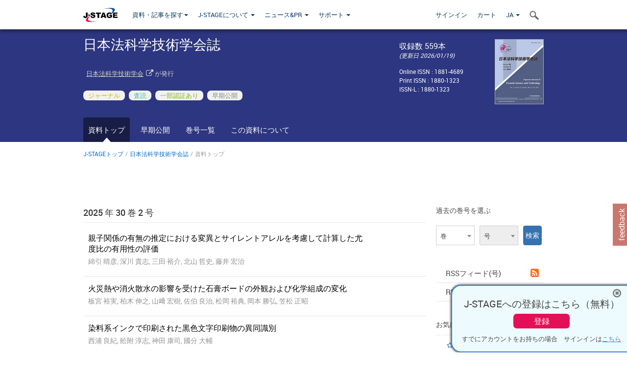

--- FILE ---
content_type: text/html;charset=utf-8
request_url: https://www.jstage.jst.go.jp/browse/jafst/-char/ja/
body_size: 51746
content:
<!DOCTYPE html>
<html lang="ja" xmlns:mml="http://www.w3.org/1998/Math/MathML">
<head>



<!-- 2.3.8 -->
<meta charset="utf-8">
<meta http-equiv="X-UA-Compatible" content="IE=edge">
<meta name="format-detection" content="telephone=no">
<meta name="viewport" content="width=device-width, initial-scale=1.0, maximum-scale=1.0, user-scalable=no">
<meta name="description" content="J-STAGE">
<meta name="twitter:card" content="summary" />
<meta name="twitter:site" content="@jstage_ej" />
<meta name="og:url" content="https://www.jstage.jst.go.jp/browse/jafst/-char/ja/" />
<meta name="og:title" content="日本法科学技術学会誌" />
<meta name="og:description" content="日本法科学技術学会が発行." />
<meta name="og:site_name" content="J-STAGE" />
<meta name="og:image" content="https://www.jstage.jst.go.jp/html/images/common/SNS/J-STAGE_logo_sns.png" />

<link rel="icon" href="/favicon.ico" type="image/x-icon" />
<title>日本法科学技術学会誌</title>
<link rel="stylesheet" href="/web/css/bootstrap3-wysiwyg5-color.css" />
<link rel="stylesheet" href="/web/css/bootstrap3-wysiwyg5.css" />
<link rel="stylesheet" href="/web/css/ranking.css?rn=2.3.8" />

<link rel="stylesheet" href="/web/css/bootstrap.min.css" />

<link rel="stylesheet" href="/web/css/style.css?rn=2.3.8"/>
<link rel="stylesheet" href="/web/css/common-elements-style.css?rn=2.3.8" />
<link rel="stylesheet" href="/web/css/jquery.treefilter.css" />
<link rel="stylesheet" href="/web/css/jplayer.blue.monday.css" />
<link rel="stylesheet" href="/web/css/main.css?rn=2.3.8" />
<!--[if lt IE 9]>

<script src="/web/js/html5shiv.min.js"></script>
<script src="/web/js/respond.min.js"></script>
<![endif]-->
<style type="text/css">
<!--
.navbar-default .navbar-nav>li>a {
		color: #093963;
		font-size: 13px!important;
}
.navbar-default .navbar-nav>li>a:hover ,
.navbar-default .navbar-nav>li>a:focus {
		color: #fff;
		font-size: 13px!important;
	background-color: #4679ac !important;
}
@media (max-width: 991px) {
.navbar-default .navbar-nav > li > a {
		clear: both;
		color: #fff;
		outline: 0 none;
		width: 250px;
}
.navbar-default .navbar-nav .dropdown-menu > li > a:hover,
.navbar-default .navbar-nav .dropdown-menu > li > a:focus {
		background: #444 none repeat scroll 0 0 !important;
		color: #fff !important;
}
}
.navbar-default .navbar-nav>li>a.referencemode {
		color: #888888;
}
.navbar-default .navbar-nav>li>a.referencemode:hover ,
.navbar-default .navbar-nav>li>a.referencemode:focus {
		color: #888888;
		background-color: transparent !important;
}
b {
	font-weight: bold;
}
i {
	font-style: italic;
}
// -->
</style>
</head>
	<body class="body-offcanvas addition-pages">

	


<!-- HEADER :: START -->
<span class="noprint">
<header class="clearfix">
	<!-- NAVIGATION :: START -->
	<nav class="navbar navbar-default navbar-fixed-top ep-nav-shadow " >

						
		<div class="container">
			<button type="button" class="navbar-toggle offcanvas-toggle" data-toggle="offcanvas" data-target="#js-bootstrap-offcanvas" style="float:left;"> <span class="sr-only">Toggle navigation</span> <span class="icon-bar">&nbsp;</span> <span class="icon-bar">&nbsp;</span> <span class="icon-bar">&nbsp;</span> </button>
			<!-- RIGHT NAV SEARCH :: BEGIN -->
			<div class="search-nav-block dropdown">
				<a href="javascript:;" class=""  data-toggle="collapse" data-target="#Search_nav"><i class="search-nav-icon"></i></a>
			</div>
			<!-- RIGHT NAV SEARCH :: END -->
			<!-- LOGO :: START -->
			<a class="navbar-brand ms-logowrap hm-logo-padding" href="https://www.jstage.jst.go.jp/browse/-char/ja">
				<img src="/web/images/J-STAGE_logo_A3.png" alt=""  style="margin-top:6px;" />
			</a>
			<!-- LOGO :: END -->
			<!-- HAMBURGER LEFT TO RIGHT SLIDE :: START -->
			<div class="offcanvas-left-wrap register-offcanvas-left-wrap">
								<div class="navbar-offcanvas navbar-offcanvas-touch navbar-offcanvas-fade" role="navigation" id="js-bootstrap-offcanvas">
					<div class="offcanvas-left-wrap">
						<div class="navbar-header">
							<a class="navbar-brand jst-homelink" href="https://www.jstage.jst.go.jp/browse/-char/ja">J-STAGE home</a>
							<button type="button" class="navbar-toggle offcanvas-toggle pull-right" data-toggle="offcanvas" data-target="#js-bootstrap-offcanvas" style="float:left;"> <img src="/web/images/edit-profile/icon-close-menu.png" alt=""></button>
						</div>
						<div class="offcanvas-nav-wrap">
							<ul class="nav navbar-nav">
																<li class="dropdown reponsive-menu"> <a href="#" class="dropdown-toggle" data-toggle="dropdown">資料・記事を探す<b class="caret"></b></a>
									<ul class="dropdown-menu ep-dropdown-menu">
										<li style="background:none !important;"><span class="topnav-dropdown-icon"><img src="/web/images/top-nav-dropdown-arrow.png" width="18" height="10" alt=""/></span></li>
										<li><a href="/journal/list/-char/ja">資料を探す：資料タイトルから</a></li>
										<li><a href="/journal/fields/-char/ja">資料を探す：分野から</a></li>
										<li><a href="/journal/publisher/-char/ja">資料を探す：発行機関から</a></li>
										<li><a href="/search/global/_search/-char/ja">記事を探す</a></li>
										<li><a href="https://jstagedata.jst.go.jp/" target="_blank" rel="noopener noreferrer">データを探す(J-STAGE Data) <img src="/web/images/information-tab2/bg-arrow-white.png" width="13" height="10" alt=""></a></li>
									</ul>
								</li>
																<li class="dropdown reponsive-menu"><a href="#" class="dropdown-toggle" data-toggle="dropdown">J-STAGEについて <b class="caret"></b></a>
									<ul class="dropdown-menu ep-dropdown-menu">
										<li style="background:none !important;"><span class="topnav-dropdown-icon"><img src="/web/images/top-nav-dropdown-arrow.png" width="18" height="10" alt=""/></span></li>
										<li><a href="https://www.jstage.jst.go.jp/static/pages/JstageOverview/-char/ja">J-STAGEの概要</a></li>
										<li><a href="https://www.jstage.jst.go.jp/static/pages/JstageServices/TAB1/-char/ja">各種サービス・機能</a></li>
										<li><a href="https://www.jstage.jst.go.jp/static/pages/PublicDataAboutJstage/-char/ja">公開データ</a></li>
										<li><a href="https://www.jstage.jst.go.jp/static/pages/TermsAndPolicies/ForIndividuals/-char/ja">利用規約・ポリシー</a></li>
 <li><a href="https://www.jstage.jst.go.jp/static/pages/ForPublishers/TAB1/-char/ja">新規登載の申し込み</a></li>									</ul>
								</li>

																<li class="dropdown reponsive-menu"><a href="#" class="dropdown-toggle" data-toggle="dropdown">ニュース&PR  <b class="caret"></b></a>
									<ul class="dropdown-menu ep-dropdown-menu">
										<li style="background:none !important;"><span class="topnav-dropdown-icon"><img src="/web/images/top-nav-dropdown-arrow.png" width="18" height="10" alt=""/></span></li>
										<li><a href="https://www.jstage.jst.go.jp/static/pages/News/TAB1/Current/Page1/-char/ja">お知らせ一覧</a></li>
 <li><a href="https://www.jstage.jst.go.jp/static/pages/News/TAB5/Page1/-char/ja">リリースノート</a></li> 										<li><a href="https://www.jstage.jst.go.jp/static/pages/News/TAB2/Page1/-char/ja">メンテナンス情報</a></li>
 <li><a href="https://www.jstage.jst.go.jp/static/pages/News/TAB4/Page1/-char/ja">イベント情報</a></li>  <li><a href="https://www.jstage.jst.go.jp/static/pages/News/TAB3/Page1/-char/ja">J-STAGEニュース</a></li> 										<li><a href="https://www.jstage.jst.go.jp/static/pages/News/TAB6/Page1/-char/ja">特集コンテンツ </a></li>
										<li><a href="https://www.jstage.jst.go.jp/static/pages/News/TAB7/Page1/-char/ja">各種広報媒体 </a></li>
									</ul>
								</li>
																<li class="dropdown reponsive-menu"><a href="#" class="dropdown-toggle" data-toggle="dropdown">サポート  <b class="caret"></b></a>
									<ul class="dropdown-menu ep-dropdown-menu">
										<li style="background:none !important;"><span class="topnav-dropdown-icon"><img src="/web/images/top-nav-dropdown-arrow.png" width="18" height="10" alt=""/></span></li>
 <li><a href="https://www.jstage.jst.go.jp/static/pages/InformationForSocieties/TAB1/-char/ja">J-STAGE登載機関用コンテンツ</a></li>  <li><a href="https://www.jstage.jst.go.jp/static/pages/GuidelineAndManuals/TAB1/-char/ja">登載ガイドライン・マニュアル</a></li> 										<li><a href="https://www.jstage.jst.go.jp/static/pages/ForReaders/-char/ja">閲覧者向けヘルプ</a></li>
										<li><a href="https://www.jstage.jst.go.jp/static/pages/RecommendedEnvironment/-char/ja">動作確認済みブラウザ</a></li>
 <li><a href="https://www.jstage.jst.go.jp/static/pages/FAQs/TAB2/-char/ja">FAQ</a></li> 										<li><a href="https://www.jstage.jst.go.jp/static/pages/Contact/-char/ja">お問い合わせ </a></li>
										<li><a href="https://www.jstage.jst.go.jp/static/pages/Sitemap/-char/ja">サイトマップ </a></li>
									</ul>
								</li>
																													<li class="reponsive-menu">
												<a href="/mylogin/-char/ja?sourceurl=https%3A%2F%2Fwww.jstage.jst.go.jp%2Fbrowse%2Fjafst%2F-char%2Fja">サインイン</a>
										</li>
																		<li class="reponsive-menu">
											<li class="reponsive-menu"><a href="/cart/list/-char/ja?backurl=https%3A%2F%2Fwww.jstage.jst.go.jp%2Fbrowse%2Fjafst%2F-char%2Fja" class="" >カート <img src="/web/images/edit-profile/icon-cart.png" alt=""></a>
									</li>
								<li class="dropdown reponsive-menu">
																		<a href="#" class="dropdown-toggle" data-toggle="dropdown"> JA  <img src="/web/images/edit-profile/icon-lang.png" alt=""> <b class="caret"></b></a>
									<ul class="dropdown-menu ep-dropdown-menu">
									<li style="background:none !important;"><span class="topnav-dropdown-icon"><img src="/web/images/top-nav-dropdown-arrow.png" width="18" height="10" alt=""/></span></li>
										<li><a href="javascript:;" onclick="doChangeLang('en')">English</a></li>
										<li><a href="javascript:;" onclick="doChangeLang('ja')">日本語</a></li>
									</ul>
								</li>
							</ul>
						</div>
						<div class="clearfix"></div>
					</div>
				</div>
								<ul class="nav navbar-nav offcanvas-left-display-none">
										<li class="dropdown"> <a href="#" class="dropdown-toggle" data-toggle="dropdown">資料・記事を探す<b class="caret"></b></a>
						<ul class="dropdown-menu ep-dropdown-menu">
							<li style="background:none !important;"><span class="topnav-dropdown-icon"><img src="/web/images/top-nav-dropdown-arrow.png" width="18" height="10" alt=""/></span></li>
							<li><a href="/journal/list/-char/ja">資料を探す：資料タイトルから</a></li>
							<li><a href="/journal/fields/-char/ja">資料を探す：分野から</a></li>
							<li><a href="/journal/publisher/-char/ja">資料を探す：発行機関から</a></li>
							<li><a href="/search/global/_search/-char/ja">記事を探す</a></li>
							<li><a href="https://jstagedata.jst.go.jp/" target="_blank" rel="noopener noreferrer">データを探す(J-STAGE Data) <img src="/web/images/information-tab2/bg-arrow.png" width="13" height="10" alt=""></a></li>
						</ul>
					</li>
										<li class="dropdown"><a href="#" class="dropdown-toggle" data-toggle="dropdown">J-STAGEについて <b class="caret"></b></a>
						<ul class="dropdown-menu ep-dropdown-menu">
							<li style="background:none !important;"><span class="topnav-dropdown-icon"><img src="/web/images/top-nav-dropdown-arrow.png" width="18" height="10" alt=""/></span></li>
							<li><a href="https://www.jstage.jst.go.jp/static/pages/JstageOverview/-char/ja">J-STAGEの概要</a></li>
							<li><a href="https://www.jstage.jst.go.jp/static/pages/JstageServices/TAB1/-char/ja">各種サービス・機能</a></li>
							<li><a href="https://www.jstage.jst.go.jp/static/pages/PublicDataAboutJstage/-char/ja">公開データ</a></li>
							<li><a href="https://www.jstage.jst.go.jp/static/pages/TermsAndPolicies/ForIndividuals/-char/ja">利用規約・ポリシー</a></li>
 <li><a href="https://www.jstage.jst.go.jp/static/pages/ForPublishers/TAB1/-char/ja">新規登載の申し込み</a></li>						</ul>
					</li>
										<li class="dropdown"><a href="#" class="dropdown-toggle" data-toggle="dropdown">ニュース&PR  <b class="caret"></b></a>
						<ul class="dropdown-menu ep-dropdown-menu">
							<li style="background:none !important;"><span class="topnav-dropdown-icon"><img src="/web/images/top-nav-dropdown-arrow.png" width="18" height="10" alt=""/></span></li>
							<li><a href="https://www.jstage.jst.go.jp/static/pages/News/TAB1/Current/Page1/-char/ja">お知らせ一覧</a></li>
 <li><a href="https://www.jstage.jst.go.jp/static/pages/News/TAB5/Page1/-char/ja">リリースノート</a></li> 							<li><a href="https://www.jstage.jst.go.jp/static/pages/News/TAB2/Page1/-char/ja">メンテナンス情報</a></li>
 <li><a href="https://www.jstage.jst.go.jp/static/pages/News/TAB4/Page1/-char/ja">イベント情報</a></li>  <li><a href="https://www.jstage.jst.go.jp/static/pages/News/TAB3/Page1/-char/ja">J-STAGEニュース</a></li> 							<li><a href="https://www.jstage.jst.go.jp/static/pages/News/TAB6/Page1/-char/ja">特集コンテンツ </a></li>
							<li><a href="https://www.jstage.jst.go.jp/static/pages/News/TAB7/Page1/-char/ja">各種広報媒体 </a></li>
						</ul>
					</li>
										<li class="dropdown"><a href="#" class="dropdown-toggle" data-toggle="dropdown">サポート  <b class="caret"></b></a>
						<ul class="dropdown-menu ep-dropdown-menu">
							<li style="background:none !important;"><span class="topnav-dropdown-icon"><img src="/web/images/top-nav-dropdown-arrow.png" width="18" height="10" alt=""/></span></li>
 <li><a href="https://www.jstage.jst.go.jp/static/pages/InformationForSocieties/TAB1/-char/ja">J-STAGE登載機関用コンテンツ</a></li>  <li><a href="https://www.jstage.jst.go.jp/static/pages/GuidelineAndManuals/TAB1/-char/ja">登載ガイドライン・マニュアル</a></li> 							<li><a href="https://www.jstage.jst.go.jp/static/pages/ForReaders/-char/ja">閲覧者向けヘルプ</a></li>
							<li><a href="https://www.jstage.jst.go.jp/static/pages/RecommendedEnvironment/-char/ja">動作確認済みブラウザ</a></li>
 <li><a href="https://www.jstage.jst.go.jp/static/pages/FAQs/TAB2/-char/ja">FAQ</a></li> 							<li><a href="https://www.jstage.jst.go.jp/static/pages/Contact/-char/ja">お問い合わせ </a></li>
							<li><a href="https://www.jstage.jst.go.jp/static/pages/Sitemap/-char/ja">サイトマップ </a></li>
						</ul>
					</li>
				</ul>
			</div>
			<!-- HAMBURGER LEFT TO RIGHT SLIDE :: END -->
			<div class="offcanvas-right-wrap register-offcanvas-right-wrap">
				<ul class="nav navbar-nav">
												<li class="">
								<a href="/mylogin/-char/ja?sourceurl=https%3A%2F%2Fwww.jstage.jst.go.jp%2Fbrowse%2Fjafst%2F-char%2Fja" class="" >サインイン  </a>
						</li>
										<li class="">
							<li class=""><a href="/cart/list/-char/ja?backurl=https%3A%2F%2Fwww.jstage.jst.go.jp%2Fbrowse%2Fjafst%2F-char%2Fja" class="" >カート </a>
					</li>
				<li class="dropdown">
					<a href="#" class="dropdown-toggle" data-toggle="dropdown">
 JA 					<b class="caret"></b>
					</a>
					<ul class="dropdown-menu ep-dropdown-menu" style="min-width: 80px;">
						<li style="background:none !important;"><span class="topnav-dropdown-icon"><img src="/web/images/top-nav-dropdown-arrow.png" width="18" height="10" alt=""></span></li>
						<li><a href="javascript:;" onclick="doChangeLang('en')">English</a></li>
						<li><a href="javascript:;" onclick="doChangeLang('ja')">日本語</a></li>
					</ul>
				</li>
				</ul>
			</div>
			<!-- RIGHT NAV SEARCH DROPDOWN :: BEGIN -->
			<ul class="dropdown-menu collapse ep-dropdown-menu search-dropdown-menu" id="Search_nav" style="max-width: 300px;">
				<li style="background:none !important;"><span class="topnav-dropdown-icon"></span></li>
				<li>
					<div class="col-md-24 edit-profile-form-control">
						<form action="/result/journal/-char/ja" method="get">
						<div class="input-group">
							<input name="globalSearchKey" type="text" class="form-control search-nav-input" placeholder="J-STAGE上のすべてのジャーナルを検索">
							<span class="input-group-btn search-btn">
							<button class="btn btn-default" type="submit"><i class="search-nav-icon"></i></button>
							</span>
						</div><!-- /input-group -->
						<a href="https://www.jstage.jst.go.jp/search/global/_search/-char/ja" class="advanced-search-link">詳細検索</a>
						</form>
					</div>
				</li>
			</ul>
			<!-- RIGHT NAV SEARCH DROPDOWN :: END -->

			<div class="clearfix"></div>
		</div>
	</nav>
	<!-- NAVIGATION :: END -->
</header>
</span>
<!-- HEADER :: END -->



<!-- JOURNAL INTRODUCTION :: START -->
<div id="page-content">
	<div id="journal-header" class="secondlevel-tabnavigation-detail colorscheme09-normal">
		<div class="container">
			<div class="flt-left" style="width:100%; position:relative;">
				<div class="journal-name">日本法科学技術学会誌</div>

					<div id="journal-left-infosection" class="col-sm-15">
						<div class="top-margin-1x">
 &nbsp;
									<a href="http://www.houkagaku.org/index.html" target="_blank" rel="noopener noreferrer">日本法科学技術学会</a> <span class="fa fa-external-link external-link-icon"></span>
								 が発行
						</div>
					</div>

					<div id="journal-right-infosection" class="col-sm-6">
						<div class="fs-16">
								収録数 559本<br>
								<span class="italic-style fs-12">(更新日 2026/01/19)</span>
						</div>
						<div class="top-margin-15x fs-12">
								Online ISSN : 1881-4689<br>
								Print ISSN : 1880-1323<br>
								ISSN-L : 1880-1323
						</div>
					</div>

						<div class="journal-thumbnail-wrap">
							<a href="https://www.jstage.jst.go.jp/browse/jafst/list/-char/ja"><img src="https://www.jstage.jst.go.jp/pub/jafst/thumbnail/jafst_30_2.jpg" id="journal-thumbnail" alt="" /></a>
						</div>
					<div class="journal-tags-clearfix"></div>
					<div id="journal-tags">
						<div class="global-tags" style="max-width:640px;">
								<span class="tags-wrap original-tag-style" title="ジャーナル">ジャーナル</span>
								<span class="tags-wrap peerreviwed-tag-style" title="査読">査読</span>
								<span class="tags-wrap freeaccess-tag-style" title="一部認証あり">一部認証あり</span>
								<span class="tags-wrap advance-publication-tag-style" title="早期公開">早期公開</span>
						</div>
						<div class="clearfix"></div>
					</div>
				<div class="journal-tags-clearfix"></div>
			</div>
			<div class="clearfix"></div>
		</div>
	</div>
</div>
<!-- JOURNAL INTRODUCTION :: END -->

<!-- SECOND LEVEL TAB NAVIGATION :: START -->
<div class="colorscheme09-normal">
	<div class="container">
		<div id="second-level-nav-tabs">
			<ul class="nav nav-tabs">
				<li class='active'><a href="javascript:void(0)">資料トップ</a></li>
					<li ><a href="https://www.jstage.jst.go.jp/browse/jafst/advpub/0/_contents/-char/ja">早期公開</a></li>
				<li ><a href="https://www.jstage.jst.go.jp/browse/jafst/list/-char/ja">巻号一覧</a></li>
				<li ><a href="https://www.jstage.jst.go.jp/browse/jafst/_pubinfo/-char/ja">この資料について</a></li>
			</ul>
		</div>
	</div>
</div>
<!-- SECOND LEVEL TAB NAVIGATION :: END --><!-- INTRODUCTION :: START -->
<div class="container">
<div class="row">
	<div class="col-md-24">
	<!-- BREDCRUMBS :: START -->
		<ul class="global-breadcrumbs">
			<li><a href="https://www.jstage.jst.go.jp/browse/-char/ja">J-STAGEトップ</a></li>
			<li>/</li>
			<li><a href="https://www.jstage.jst.go.jp/browse/jafst/-char/ja">日本法科学技術学会誌</a></li>
			<li> / </li>
			<li>資料トップ</li>
		</ul>
<div class="clearfix"></div>	<!-- BREDCRUMBS :: END -->	</div>
</div>
</div>
<!-- INTRODUCTION :: END -->
<!-- JOURNAL LANDING :: START -->
<div class="container">
	<div class="row">
		<div class="col-md-24">
			<div class="clearfix"></div>
		</div>
	</div>

	<div class="row">
		<!-- LEFT SECTION :: START -->
		<div class="col-md-18">
			<!-- INNER SECTION :: START -->
<div id="journal-current-issuse">
	<div class="section-divider">
		<div class="section-title-18-nonsticky"><a href="https://www.jstage.jst.go.jp/browse/jafst/list/-char/ja">
 2025 年 30 巻
 2 号			</a></div>
		<ul id="journal-current-issuse-list">

						<li class="notoppadding">
							<div name="https://www.jstage.jst.go.jp/article/jafst/30/2/30_888/_article/-char/ja" class="clickable_div">
								<div class="ci-content-wrap">
									<a href="https://www.jstage.jst.go.jp/article/jafst/30/2/30_888/_article/-char/ja" class="ci-article-name customTooltip" title="親子関係の有無の推定における変異とサイレントアレルを考慮して計算した尤度比の有用性の評価">親子関係の有無の推定における変異とサイレントアレルを考慮して計算した尤度比の有用性の評価</a>
									<span class="ci-authors-names customTooltip" title="綿引 晴彦, 深川 貴志, 三田 裕介, 北山 哲史, 藤井 宏治">綿引 晴彦, 深川 貴志, 三田 裕介, 北山 哲史, 藤井 宏治</span>
								</div>
								<div class="clearfix"></div>
							</div>
						</li>

						<li>
							<div name="https://www.jstage.jst.go.jp/article/jafst/30/2/30_884/_article/-char/ja" class="clickable_div">
								<div class="ci-content-wrap">
									<a href="https://www.jstage.jst.go.jp/article/jafst/30/2/30_884/_article/-char/ja" class="ci-article-name customTooltip" title="火災熱や消火散水の影響を受けた石膏ボードの外観および化学組成の変化">火災熱や消火散水の影響を受けた石膏ボードの外観および化学組成の変化</a>
									<span class="ci-authors-names customTooltip" title="板宮 裕実, 柏木 伸之, 山﨑 宏樹, 佐伯 良治, 松岡 裕典, 岡本 勝弘, 笠松 正昭">板宮 裕実, 柏木 伸之, 山﨑 宏樹, 佐伯 良治, 松岡 裕典, 岡本 勝弘, 笠松 正昭</span>
								</div>
								<div class="clearfix"></div>
							</div>
						</li>

						<li>
							<div name="https://www.jstage.jst.go.jp/article/jafst/30/2/30_882/_article/-char/ja" class="clickable_div">
								<div class="ci-content-wrap">
									<a href="https://www.jstage.jst.go.jp/article/jafst/30/2/30_882/_article/-char/ja" class="ci-article-name customTooltip" title="染料系インクで印刷された黒色文字印刷物の異同識別">染料系インクで印刷された黒色文字印刷物の異同識別</a>
									<span class="ci-authors-names customTooltip" title="西浦 良紀, 舩附 淳志, 神田 康司, 國分 大輔">西浦 良紀, 舩附 淳志, 神田 康司, 國分 大輔</span>
								</div>
								<div class="clearfix"></div>
							</div>
						</li>

						<li>
							<div name="https://www.jstage.jst.go.jp/article/jafst/30/2/30_885/_article/-char/ja" class="clickable_div">
								<div class="ci-content-wrap">
									<a href="https://www.jstage.jst.go.jp/article/jafst/30/2/30_885/_article/-char/ja" class="ci-article-name customTooltip" title="ブルースターチ・アガロース平板法の変法によるα–アミラーゼ阻害に耐える唾液予備検査の開発と法科学的検証">ブルースターチ・アガロース平板法の変法による<i>α</i>–アミラーゼ阻害に耐える唾液予備検査の開発と法科学的検証</a>
									<span class="ci-authors-names customTooltip" title="大田 隼, 大村 雅子, 野田 菜央, 鮫島 史帆, 長田 真奈, 峰岸 沙希, 斉藤 久子, 櫻田 宏一">大田 隼, 大村 雅子, 野田 菜央, 鮫島 史帆, 長田 真奈, 峰岸 沙希, 斉藤 久子, 櫻田 宏一</span>
								</div>
								<div class="clearfix"></div>
							</div>
						</li>
		</ul>
		<div class="clearfix"></div>
		<a href="https://www.jstage.jst.go.jp/browse/jafst/list/-char/ja" class="flt-right top-margin-1x bluelink-style">最新号のすべての記事を見る</a>
	</div>
</div>

			<!-- INNER SECTION :: END -->
			<div class="clearfix"></div>
			<!-- INNER SECTION :: START -->
	<!-- INNER SECTION :: START -->
	<div class="section-divider">
		<div class="section-title-18-nonsticky">月間アクセス数ランキング (2025年12月)</div>
		<ul id="most-popular-articles-list">

				<li>
					<div name="https://www.jstage.jst.go.jp/article/jafst/20/2/20_689/_article/-char/ja" class="clickable_div">
						<div class="most-popular-articles-list-left colorscheme09-lighter"> 1 </div>
						<div class="most-popular-articles-list-right">
							<p class="customTooltip" title="女児に対する性的興味を容認する態度と性的加害経験，個人要因および児童ポルノ使用経験との関連">女児に対する性的興味を容認する態度と性的加害経験，個人要因および児童ポルノ使用経験との関連</p>
							<p class="grey lh18">
									公開日: 2015/07/17 |
									20 巻
										2 号
										 p. 175-183
							</p>
							<p class="grey lh18">田口 真二</p>
						</div>
						<div class="clearfix"></div>
					</div>
				</li>

				<li>
					<div name="https://www.jstage.jst.go.jp/article/jafst/13/1/13_1_67/_article/-char/ja" class="clickable_div">
						<div class="most-popular-articles-list-left colorscheme09-lighter"> 2 </div>
						<div class="most-popular-articles-list-right">
							<p class="customTooltip" title="Convenient Method for Synthesis of l-Methamphetamine">Convenient Method for Synthesis of <i>l</i>-Methamphetamine</p>
							<p class="grey lh18">
									公開日: 2008/04/19 |
									13 巻
										1 号
										 p. 67-72
							</p>
							<p class="grey lh18">Shinobu Hazama, Satoshi Ichikawa, Fumihiro Yonebayashi</p>
						</div>
						<div class="clearfix"></div>
					</div>
				</li>

				<li>
					<div name="https://www.jstage.jst.go.jp/article/jafst/10/2/10_2_127/_article/-char/ja" class="clickable_div">
						<div class="most-popular-articles-list-left colorscheme09-lighter"> 3 </div>
						<div class="most-popular-articles-list-right">
							<p class="customTooltip" title="薄層クロマトグラフィーにおけるドラーゲンドルフ試液調製法の違いによる検出感度への影響">薄層クロマトグラフィーにおけるドラーゲンドルフ試液調製法の違いによる検出感度への影響</p>
							<p class="grey lh18">
									公開日: 2007/07/03 |
									10 巻
										2 号
										 p. 127-133
							</p>
							<p class="grey lh18">桑山 健次, 辻川 健治, 宮口 一, 金森 達之, 岩田 祐子, 井上 博之, 岸 徹, 角田 紀子</p>
						</div>
						<div class="clearfix"></div>
					</div>
				</li>

				<li>
					<div name="https://www.jstage.jst.go.jp/article/jafst/19/1/19_19/_article/-char/ja" class="clickable_div">
						<div class="most-popular-articles-list-left colorscheme09-lighter"> 4 </div>
						<div class="most-popular-articles-list-right">
							<p class="customTooltip" title="男性露出犯の犯行特徴と犯人像に関する分析">男性露出犯の犯行特徴と犯人像に関する分析</p>
							<p class="grey lh18">
									公開日: 2014/02/04 |
									19 巻
										1 号
										 p. 19-30
							</p>
							<p class="grey lh18">横田 賀英子, 大塚 祐輔, 倉石 宏樹, 和智 妙子, 渡邉 和美</p>
						</div>
						<div class="clearfix"></div>
					</div>
				</li>

				<li>
					<div name="https://www.jstage.jst.go.jp/article/jafst/12/1/12_1_13/_article/-char/ja" class="clickable_div">
						<div class="most-popular-articles-list-left colorscheme09-lighter"> 5 </div>
						<div class="most-popular-articles-list-right">
							<p class="customTooltip" title="法生物学的試料由来の DNA に対する定量法の検証">法生物学的試料由来の DNA に対する定量法の検証</p>
							<p class="grey lh18">
									公開日: 2007/06/27 |
									12 巻
										1 号
										 p. 13-26
							</p>
							<p class="grey lh18">中原 弘明, 藤井 宏治, 水野 なつ子, 吉田 日南子, 笠井 賢太郎</p>
						</div>
						<div class="clearfix"></div>
					</div>
				</li>
		</ul>
	</div>
<!-- INNER SECTION :: END -->			<!-- INNER SECTION :: END -->
			<div class="clearfix"></div>
			<!-- SHARING ICONS :: BIG SET :: START -->
<div class="section-divider">
<div id="socialmedia-share-plugins" class="colorscheme09-lighter">
<div class="sectionheading">このページを共有する</div>
<ul class="share-icons-list">
<li><a href="https://www.facebook.com/sharer/sharer.php?u=https%3A%2F%2Fwww.jstage.jst.go.jp%2Fbrowse%2Fjafst%2F-char%2Fja" target="_blank" rel="noopener noreferrer"><span class="fa fa-facebook facebook-share-icn"></span></a></li>
<li><a href="http://twitter.com/share?url=https%3A%2F%2Fwww.jstage.jst.go.jp%2Fbrowse%2Fjafst%2F-char%2Fja&text=%E6%97%A5%E6%9C%AC%E6%B3%95%E7%A7%91%E5%AD%A6%E6%8A%80%E8%A1%93%E5%AD%A6%E4%BC%9A%E8%AA%8C" target="_blank" rel="noopener noreferrer"><span class="twitter-share-icn" style="background:#000000;display:inline-block;font-size:28px;"><img src="/web/images/logo-white.png" width="20" height="20" alt="X"></img></span></a></li>
<li><a href="mailto:?body=日本法科学技術学会誌 %0d%0aURL%3A%20https://www.jstage.jst.go.jp/browse/jafst/-char/ja"> <span class="fa fa-envelope outlook-share-icn"></span></a></li>
</ul>
</div>
</div>
			<!-- SHARING ICONS :: BIG SET :: END -->
			<div class="clearfix"></div>
		</div>
		<!-- LEFT SECTION :: END -->
		<!-- RIGHT SECTION :: START -->
		<div class="col-md-6">
			<div class="section-divider">
				<!-- VOLUME AND ISSUE :: START -->
<div id="pastvol-issuse-dropdown">
	<div class="section-title-noborder-14">過去の巻号を選ぶ</div>
	<form class="pastvol-issuse-form" id="pastvolIssuseForm" method="get" action="">
	<ul class="pastvol-issuse-list">
		
		<li class="pastvol-issuse-listbox-width">
				<select class="journal-volume-dd" name="journal-volume" id="selectVol">
					<option value="">巻</option>
												<option value="30">30 巻</option>
																<option value="29">29 巻</option>
																<option value="28">28 巻</option>
																<option value="27">27 巻</option>
																<option value="26">26 巻</option>
																<option value="25">25 巻</option>
																<option value="24">24 巻</option>
																<option value="23">23 巻</option>
																<option value="22">22 巻</option>
																<option value="21">21 巻</option>
																<option value="20">20 巻</option>
																<option value="19">19 巻</option>
																<option value="18">18 巻</option>
																<option value="17">17 巻</option>
																<option value="16">16 巻</option>
																<option value="15">15 巻</option>
																<option value="14">14 巻</option>
																<option value="13">13 巻</option>
																<option value="12">12 巻</option>
																<option value="11">11 巻</option>
																<option value="10">10 巻</option>
								</select>
			</li>
			<li class="pastvol-issuse-listbox-width">
				<select class="journal-issue-dd" name="journal-issue" id="selectIssue" disabled>
					<option value="">号</option>
				</select>
			</li>
			<li class="pastvol-issuse-go-btn-width">
				<input type="button" value="検索" class="pastvol-issuse-go-btn" id="goBtn">
			</li>
		</ul>
	</form>
<div class="clearfix"></div>
</div>				<!-- VOLUME AND ISSUE :: END -->
				<!-- THIRD LEVEL NAVIGATION :: START -->
<div id="third-level-navigation">
<a href="https://www.jstage.jst.go.jp/AF05S010NewRssDld?btnaction=JT0040&sryCd=jafst&rssLang=ja" target="_blank" rel="noopener noreferrer" class="thirdlevel-links">RSSフィード(号)<span class="fa fa-rss-square rss-icon-bg"></span></a> <span class="third-level-nav-divider"></span>
<a href="https://www.jstage.jst.go.jp/AF05S010NewRssDld?btnaction=JT0041&sryCd=jafst&rssLang=ja" target="_blank" rel="noopener noreferrer" class="thirdlevel-links">RSSフィード(論文)<span class="fa fa-rss-square rss-icon-bg"></span></a> <span class="third-level-nav-divider"></span>
</div>				<!-- THIRD LEVEL NAVIGATION :: END -->
				<!-- INNER SECTION :: START -->
<div class="section-divider">
	<div class="section-title-14">お気に入り & アラート</div>
	<ul class="star-list-style">
				<li><a href = "javascript:;" class = "add-favorites-titles" value = "1">お気に入りに追加</a></li>
				<li><a href = "javascript:;" class = "add-favorites-titles" value = "0">お知らせアラート</a></li>
				<li><a href = "javascript:;" class = "add-favorites-titles" value = "2">新着アラート</a></li>
	</ul>
</div>
<form action = "/fav/articles/_insert/-char/ja" method = "get" id = "favorites-articles" name = "favorites-articles"></form>
<form action = "/fav/title/_insert/-char/ja" method = "get" id = "favorites-titles" name = "favorites-titles"></form>
<input type="hidden" name="sryCd" value="jafst">
<input type="hidden" name="noVol" value="10">
<input type="hidden" name="noIssue" value="2">
<input type="hidden" name="kijiCd" value="14_2_93">
				<!-- INNER SECTION :: END -->
				<!-- INNER SECTION :: START -->
<div class='section-divider'>
<div class='section-title-14'>前身誌</div>
<p class='right-section-para'><a href='https://www.jstage.jst.go.jp/browse/jasti/-char/ja'>日本鑑識科学技術学会誌</a></p>
</div>
<!-- INNER SECTION :: END -->

			</div>
		</div>
		<!-- RIGHT SECTION :: END -->
		<div class="clearfix"></div>
	</div>
</div>
<!-- JOURNAL LANDING :: END -->
<div class="clearfix"></div>
<!-- FOOTER :: START -->
<span class="noprint">
<footer class="footer-style2">
<div id="footer-strip" class="colorscheme09-lighter">
	<div class="container">
		編集・発行 日本法科学技術学会
		<br>
		制作・登載者 株式会社福田印刷
	</div>
</div>
<div class="footer-wrap print-non-disp">
	<a href="#0" class="take-on-top1">Top</a>
	<div class="container">
		<div class="footer-link-section">
						<div class="footer-link-heading">資料・記事を探す</div>
			<ul class="footer-link-list">
				<li><a href="/journal/list/-char/ja">資料を探す：資料タイトルから</a></li>
				<li><a href="/journal/fields/-char/ja">資料を探す：分野から</a></li>
				<li><a href="/journal/publisher/-char/ja">資料を探す：発行機関から</a></li>
				<li><a href="/search/global/_search/-char/ja">記事を探す</a></li>
				<li><a href="https://jstagedata.jst.go.jp/" target="_blank" rel="noopener noreferrer">データを探す(J-STAGE Data) <img src="/web/images/information-tab2/bg-arrow-white.png" width="13" height="10" alt=""></a></li>
			</ul>
		</div>

		<div class="footer-link-section">
						<div class="footer-link-heading">J-STAGEについて</div>
			<ul class="footer-link-list">
				<li><a href="https://www.jstage.jst.go.jp/static/pages/JstageOverview/-char/ja">J-STAGEの概要</a></li>
				<li><a href="https://www.jstage.jst.go.jp/static/pages/JstageServices/TAB1/-char/ja">各種サービス・機能</a></li>
				<li><a href="https://www.jstage.jst.go.jp/static/pages/PublicDataAboutJstage/-char/ja">公開データ</a></li>
				<li><a href="https://www.jstage.jst.go.jp/static/pages/TermsAndPolicies/ForIndividuals/-char/ja">利用規約・ポリシー</a></li>
 <li><a href="https://www.jstage.jst.go.jp/static/pages/ForPublishers/TAB1/-char/ja">新規登載の申し込み</a></li>			</ul>
		</div>
		<div class="footer-link-section">
						<div class="footer-link-heading">ニュース&PR</div>
			<ul class="footer-link-list">
				<li><a href="https://www.jstage.jst.go.jp/static/pages/News/TAB1/Current/Page1/-char/ja">お知らせ一覧</a></li>
 <li><a href="https://www.jstage.jst.go.jp/static/pages/News/TAB5/Page1/-char/ja">リリースノート</a></li> 				<li><a href="https://www.jstage.jst.go.jp/static/pages/News/TAB2/Page1/-char/ja">メンテナンス情報</a></li>
 <li><a href="https://www.jstage.jst.go.jp/static/pages/News/TAB4/Page1/-char/ja">イベント情報</a></li>  <li><a href="https://www.jstage.jst.go.jp/static/pages/News/TAB3/Page1/-char/ja">J-STAGEニュース</a></li> 				<li><a href="https://www.jstage.jst.go.jp/static/pages/News/TAB6/Page1/-char/ja">特集コンテンツ </a></li>
				<li><a href="https://www.jstage.jst.go.jp/static/pages/News/TAB7/Page1/-char/ja">各種広報媒体 </a></li>
			</ul>
		</div>
		<div class="footer-link-section">
						<div class="footer-link-heading">サポート</div>
			<ul class="footer-link-list">
 <li><a href="https://www.jstage.jst.go.jp/static/pages/InformationForSocieties/TAB1/-char/ja">J-STAGE登載機関用コンテンツ</a></li>  <li><a href="https://www.jstage.jst.go.jp/static/pages/GuidelineAndManuals/TAB1/-char/ja">登載ガイドライン・マニュアル</a></li> 				<li><a href="https://www.jstage.jst.go.jp/static/pages/ForReaders/-char/ja">閲覧者向けヘルプ</a></li>
				<li><a href="https://www.jstage.jst.go.jp/static/pages/RecommendedEnvironment/-char/ja">動作確認済みブラウザ</a></li>
 <li><a href="https://www.jstage.jst.go.jp/static/pages/FAQs/TAB2/-char/ja">FAQ</a></li> 				<li><a href="https://www.jstage.jst.go.jp/static/pages/Contact/-char/ja">お問い合わせ </a></li>
				<li><a href="https://www.jstage.jst.go.jp/static/pages/Sitemap/-char/ja">サイトマップ </a></li>
			</ul>
		</div>

		<div class="clearfix"></div>
				<div class="clearfix"></div>
	</div>
</div>
</footer>
</span>
<!-- FOOTER :: END -->
<!-- FEEDBACK BUTTON :: START -->
<span class="noprint print-non-disp">
<div id="right-feedback-btn"><a href="https://form2.jst.go.jp/s/jstage-feedback-ja" target="_blank" rel="noopener noreferrer">feedback</a></div>
</span>
<!-- FEEDBACK BUTTON :: END -->
<!-- TAKE ME TO TOP :: START -->
<a href="#0" class="take-on-top" style="z-index:inherit">Top</a>
<!-- TAKE ME TO TOP :: END -->

<!-- STICKY REGISTER TO J-STAGE HERE :: START -->
<div id="sticky-register-to-j-stage" class="sticky-register-to-j-stage print-non-disp" style="display:none;">
<span class="noprint">
<a href="javascript:;" class="sticky-register-to-j-stage-close" onclick="registerStickyClose();"><i class="fa fa-times-circle-o"></i></a>
</span>
<h3 class="register-for-free"><nobr>J-STAGEへの登録はこちら（無料）</nobr></h3>
<a href="/myregister/-char/ja" class="sticky-register-btn">登録</a>
<p class="register-for-already">すでにアカウントをお持ちの場合　サインインは<a href="/mylogin/-char/ja?sourceurl=https%3A%2F%2Fwww.jstage.jst.go.jp%2Fbrowse%2Fjafst%2F-char%2Fja">こちら</a></p>
</div>
<!-- STICKY REGISTER TO J-STAGE HERE :: END -->
<script src="/web/js/jquery.min.js"></script>
<!-- Include all compiled plugins (below) -->
<script src="/web/js/bootstrap.js"></script>

<script src="/web/js/bootstrap.offcanvas.min.js"></script>

<script src="/web/js/bootstrap-tabdrop.min.js"></script>

<script src="/web/js/modernizr.js"></script>

	<script src="/web/js/jquery.hc-sticky.min.js"></script>

<script src="/web/js/jquery.touchSwipe.min.js"></script>

<script src="/web/js/jquery.advancedSlider.min.js"></script>

<script src="/web/js/jquery-navtoselect.min.js?rn=2.3.8"></script>

<script src="/web/js/jquery.treefilter.min.js"></script>

<script src="/web/js/jquery.jplayer.min.js"></script>

<script src="/web/js/jquery.coolfieldset.min.js"></script>

<script src="/web/js/select2.full.min.js"></script>

<script src="/web/js/prettify.min.js"></script>

<script src="/web/js/common.js?rn=2.3.8"></script>

<script src="/web/js/tableHeadFixe.min.js"></script>

<script src="/web/js/validation.js?rn=2.3.8"></script>


<script src="/web/js/new_plugin/slick/slick.min.js"></script>
<script src="/web/js/journalHome.js"></script>
<script src="/web/js/favoriteAlerts.js"></script>

<script>
$(document).ready(function () {
if(('localStorage' in window) && (window.localStorage !== null)) {
	if(localStorage.getItem('C.regsticky') != 'off'){
	$('#sticky-register-to-j-stage').show();
	}
}
$('.dropdown-toggle').on('click', function(E) {
	$(this).find('.glyphicon').toggleClass("glyphicon-chevron-up");
	$(this).find('.glyphicon').toggleClass("glyphicon-chevron-down");
});
$('[data-toggle="tooltip"]').tooltip({});
$('.warningtooltip').tooltip();

});
$(".journal-volume-dd").select2( {width: 'resolve'});
$(".journal-issue-dd").select2();
$('#facetsearch-header').facetsearch();
$('.facetsearch-subheader').facetsearch();
$(window).load(function(){
	$('.collapseall-icon').hide();
	$('.vol-link').click(function(e){
		e.stopPropagation();
	});
	$('.expandall-icon').click(function(){
		$(this).addClass('expand-inactive');
		$('.collapseall-icon').removeClass('collapse-inactive')
		$('.inner-content').slideDown();
		$('.content').each(function(index, element) {
			$(this).find('.expand').removeClass('collapse1');
		});
		$('.collapseall-icon').show();
		$('.expandall-icon').hide();
		$('.show_abstract').hide();
		$('.hide_abstract').show();
	});
	$('.collapseall-icon').addClass('collapse-inactive');
	$('.collapseall-icon').click(function(){
		$(this).addClass('collapse-inactive');
		$('.expandall-icon').removeClass('expand-inactive');
		$('.inner-content').slideUp();
		$('.content').each(function(index, element) {
			$(this).find('.expand').addClass('collapse1');
		});
		$('.expandall-icon').show();
		$('.collapseall-icon').hide();
		$('.show_abstract').show();
		$('.hide_abstract').hide();
	});
	$('.inner-content').hide();
	$(".expand a").click(function (e) {
		e.preventDefault();
		$(this).parent().toggleClass('collapse1');
		$(this).closest('.content').find('.inner-content').slideToggle().toggleClass('datapanel_opend');
		if(!$(this).closest('.content').find('.inner-content').hasClass("datapanel_opend")){
			$('div.collapseall-icon').removeClass('collapse-inactive');
		} else {
			$('div.collapseall-icon').addClass('collapse-inactive');
		}

		$(this).find('.show_abstract').toggle();
		$(this).find('.hide_abstract').toggle();

	});
});
$(".journal-volume-dd").select2();
$(".journal-issue-dd").select2();
$(".searchresults-noofpages-dropdown").select2({
	minimumResultsForSearch: Infinity
});
$(".search-browse-volissue-tabs a").click(function(event) {
	event.preventDefault();
	$(this).parent().addClass("current");
	$(this).parent().siblings().removeClass("current");
	var tab = $(this).attr("href");
	$(".searchbrowse-volissue-tab-content").not(tab).css("display", "none");
	$(tab).fadeIn();
});
$('.inner-content .abstract').each(function(){
	if ($(this).height() < 120) {
		$(this).find('.full-abstract').hide();
	}
});

if ( document.getElementById("selectedVol") != null ) {
	var pos = $("#selectedVol").position();
	$(".faceted-search-scrollwrap").scrollTop((pos.top - 50));
}
var ddd = [
{ noVol:"30", noIssue:["2", "1"] }
,{ noVol:"29", noIssue:["2", "1"] }
,{ noVol:"28", noIssue:["2", "1"] }
,{ noVol:"27", noIssue:["2", "1"] }
,{ noVol:"26", noIssue:["2", "1"] }
,{ noVol:"25", noIssue:["2", "1"] }
,{ noVol:"24", noIssue:["2", "1"] }
,{ noVol:"23", noIssue:["2", "1"] }
,{ noVol:"22", noIssue:["2", "1"] }
,{ noVol:"21", noIssue:["2", "1"] }
,{ noVol:"20", noIssue:["2", "1"] }
,{ noVol:"19", noIssue:["2", "1"] }
,{ noVol:"18", noIssue:["2", "1"] }
,{ noVol:"17", noIssue:["2", "1"] }
,{ noVol:"16", noIssue:["2", "1"] }
,{ noVol:"15", noIssue:["2", "1"] }
,{ noVol:"14", noIssue:["2", "1"] }
,{ noVol:"13", noIssue:["2", "1"] }
,{ noVol:"12", noIssue:["2", "1"] }
,{ noVol:"11", noIssue:["2", "1"] }
,{ noVol:"10", noIssue:["2", "1"] }
];
$("#selectVol").bind("change", function() {
	var selectVol = $(":selected").val();
	if (selectVol == "") {
		$("#selectIssue").attr("disabled", "disabled");
	} else {
		var disabledAttr = $("#selectIssue").attr("disabled");
		if (typeof disabledAttr !== "undefined") {
			$("#selectIssue").removeAttr("disabled");
		}
	}
	$("#selectIssue").children().remove();
	$('#selectIssue').append($('<option>').html("号").val(""));
	if (selectVol != "") {
		for (var idx in ddd) {
			var noVol = ddd[idx].noVol;
			if (noVol == selectVol) {
				var noIssueArry = ddd[idx].noIssue;
				for (i = 0; i < noIssueArry.length; i++) {
						$('#selectIssue').append($('<option>').html(noIssueArry[i] + "号").val(noIssueArry[i]));
				}
				break;
			}
		}
	}
	$("#selectIssue").select2();
});
$("#mobileSelectVol").bind("change", function() {
	var selectVol = $("#mobileSelectVol option:selected").val();
	if (selectVol == "") {
		$("#mobileSelectIssue").attr("disabled", "disabled");
	} else {
		var disabledAttr = $("#mobileSelectIssue").attr("disabled");
		if (typeof disabledAttr !== "undefined") {
			$("#mobileSelectIssue").removeAttr("disabled");
		}
	}
	$("#mobileSelectIssue").children().remove();
	$('#mobileSelectIssue').append($('<option>').html("号").val(""));
	if (selectVol != "") {
		for (var idx in ddd) {
			var noVol = ddd[idx].noVol;
			if (noVol == selectVol) {
				var noIssueArry = ddd[idx].noIssue;
				for (i = 0; i < noIssueArry.length; i++) {
						$('#mobileSelectIssue').append($('<option>').html(noIssueArry[i] + "号").val(noIssueArry[i]));
				}
				break;
			}
		}
	}
	$("#mobileSelectIssue").select2();
});
$("#goBtn").bind("click", function() {
	var noVol = $("#selectVol").val();
	var noIssue = $("#selectIssue").val();
	var pageInput = $('#pageInput').val();
	if (pageInput === undefined) {
		pageInput = null;
	}
	return clickGoBtn("1", noVol, noIssue, pageInput);
});
$("#mobileGoBtn").bind("click", function() {
	var noVol = $("#mobileSelectVol").val();
	var noIssue = $("#mobileSelectIssue").val();
	var pageInput = $('#mobilePageInput').val();
	if (pageInput === undefined) {
		pageInput = null;
	}
	return clickGoBtn("2", noVol, noIssue, pageInput);
});
$(window).load(function(){
	try {
		var issueList1 = '';
		var issueOptions = jQuery('#selectIssue').children();
		if (issueOptions.length > 1) {
			for ( var i=1; i<issueOptions.length; i++ ){
				issueList1 = issueList1 + issueOptions.eq(i).val();
			}
		}
		var selectVol = $("#selectVol").val();
		var selectIssue = $("#selectIssue").val();
		if (selectVol != "") {
			for (var idx in ddd) {
				var noVol = ddd[idx].noVol;
				if (noVol == selectVol) {
					var issueList2 = '';
					var noIssueArry = ddd[idx].noIssue;
					for (i = 0; i < noIssueArry.length; i++) {
						issueList2 = issueList2 + noIssueArry[i];
					}
					if (issueList1 != issueList2) {
						$("#selectVol").trigger("change");
						$("#mobileSelectVol").trigger("change");
					}
				}
			}
		}
	} catch (e) {console.log("Exception : " + e);}
});
$(window).unload(function(){});
function pressEnter4GoBtn() {
	if (window.event.keyCode == 13) {
		$('#goBtn').trigger("click");
	}
}
function pressEnter4MobileGoBtn() {
	if (window.event.keyCode == 13) {
		$('#mobileGoBtn').trigger("click");
	}
}
function clickGoBtn(mode, noVol, noIssue, pageInput) {
	if (mode == "1") {
		$("#pageMessage01").css("display", "none");
		$("#pageMessage02").css("display", "none");
		$("#pageMessage03").css("display", "none");
	} else if (mode == "2") {
		$("#mobilePageMessage01").css("display", "none");
		$("#mobilePageMessage02").css("display", "none");
		$("#mobilePageMessage03").css("display", "none");
	}
	try {

		if ((noVol == null || noVol == "") && (noIssue == null || noIssue == "")){
				noVol = "30";
				noIssue = "2"
		}

		if (noIssue == null || noIssue == ""){
			noIssue = "0"
		}

		if (pageInput == null || pageInput == "") {
			var url = getUrl(noVol, noIssue);
			url = url.replace('repXXX', noVol);
			url = url.replace('repYYY', noIssue);
			document.location.href = url;
			return;
		}
		if (noVol == null) {
			if (mode == "1") {
				$("#pageMessage01").css("display", "block");
			} else if (mode == "2") {
				$("#mobilePageMessage01").css("display", "block");
			}
			return;
		}
		var jsonUrl = 'https://www.jstage.jst.go.jp/pageSearch/jafst/repXXX/repYYY/repZZZ';
		jsonUrl = jsonUrl.replace('repXXX', noVol);
		jsonUrl = jsonUrl.replace('repYYY', noIssue);
		jsonUrl = jsonUrl.replace('repZZZ', pageInput);
		$.ajax({
			cache: false,
			type: 'GET',
			url: jsonUrl,
			dataType: 'json',
			contentType:'application/json',
			success: function(json) {
				var errorCd = json.errorCd;
				var redirectSryCd = json.redirectSryCd;
				var redirectNoVol = json.redirectNoVol;
				var redirectNoIssue = json.redirectNoIssue;
				var redirectCdArticle = json.redirectCdArticle;
				if (
						"0" == errorCd
						&& redirectSryCd != null && redirectSryCd != ''
						&& redirectNoVol != null && redirectNoVol != ''
						&& redirectNoIssue != null && redirectNoIssue != ''
						&& redirectCdArticle != null && redirectCdArticle != ''
				) {
					var shosiUrl = 'https://www.jstage.jst.go.jp/article/jafst/repXXX/repYYY/repZZZ/_article/-char/ja';
					var urls = shosiUrl.match('(http.+/article/)([0-9a-z]+)(/repXXX.+)');
					if(urls.length == 4){
						shosiUrl = urls[1];
						shosiUrl += redirectSryCd;
						shosiUrl += urls[3];
					}
					shosiUrl = shosiUrl.replace('repXXX', redirectNoVol);
					shosiUrl = shosiUrl.replace('repYYY', redirectNoIssue);
					shosiUrl = shosiUrl.replace('repZZZ', redirectCdArticle);
					document.location.href = shosiUrl;
					return true;
				} else if ("1" == errorCd) {
					if (mode == "1") {
						$("#pageMessage02").css("display", "block");
					} else if (mode == "2") {
						$("#mobilePageMessage02").css("display", "block");
					}
				} else if ("2" == errorCd) {
					if (mode == "1") {
						$("#pageMessage03").css("display", "block");
					} else if (mode == "2") {
						$("#mobilePageMessage03").css("display", "block");
					}
				}
			}
		});
	} catch (e) {
	}
	return false;
}
function getUrl(noVol, noIssue) {
	return 'https://www.jstage.jst.go.jp/browse/jafst/repXXX/repYYY/_contents/-char/ja';
}


function registerStickyClose(){
	$("#sticky-register-to-j-stage").hide();
	if(('localStorage' in window) && (window.localStorage !== null)) {
		localStorage.setItem('C.regsticky', 'off');
	}
}
function doChangeLang(langKind){

	if (typeof changeLang == "function")  {
				changeLang(langKind);
		return;

	} else {
				var encStr = "";
		if(langKind == "ja") {
			encStr = "https%3A%2F%2Fwww.jstage.jst.go.jp%2Fbrowse%2Fjafst%2F-char%2Fja";
		} else {
			encStr = "https%3A%2F%2Fwww.jstage.jst.go.jp%2Fbrowse%2Fjafst%2F-char%2Fen";
		}
		location.href = decodeURIComponent(encStr);
		return;
	}
}
function hBack(){
		var ans;
		var ref = document.referrer;
		re = new RegExp(location.hostname,"i");
		if(ref.match(re)){
				ans = false;
		}else{
				ans = true
		}
		if(!ans){
			history.back();
		} else {
			location.href = "https://www.jstage.jst.go.jp/browse/-char/ja";
		}
}
</script>
</body>
</html>